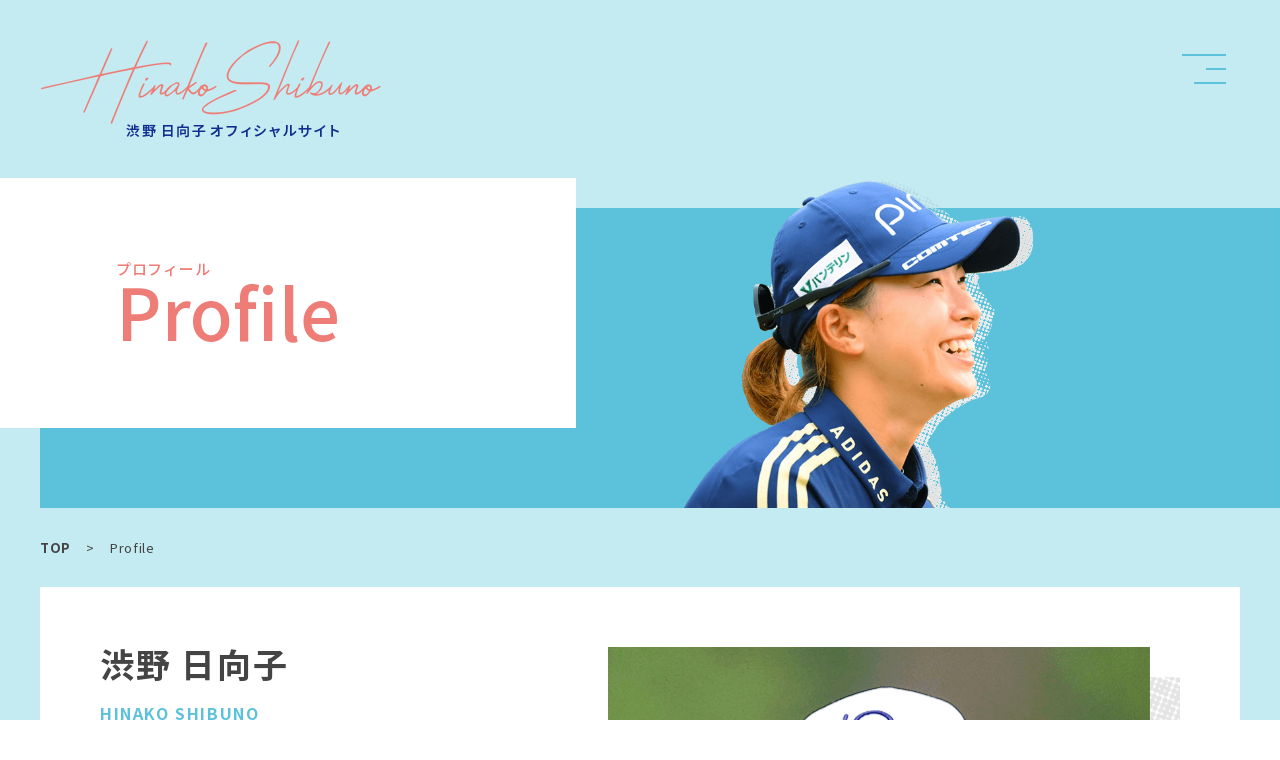

--- FILE ---
content_type: text/html; charset=UTF-8
request_url: https://hinako-shibuno.jp/profile/
body_size: 3275
content:
<!DOCTYPE html>
<html lang="ja">
<head prefix="og: http://ogp.me/ns# fb: http://ogp.me/ns/fb# article: http://ogp.me/ns/article#">
<meta charset="utf-8">
<title>渋野日向子プロフィール</title>
<meta name="viewport" content="width=device-width">
<link rel="icon" href="https://hinako-shibuno.jp/favicon.ico">
<link rel="apple-touch-icon" href="/apple-touch-icon.png">
<link rel="stylesheet" href="https://use.fontawesome.com/releases/v5.10.1/css/all.css">
<link href="https://fonts.googleapis.com/css2?family=Noto+Sans+JP:wght@300;400;500;700&display=swap" rel="stylesheet">
<link rel="stylesheet" href="https://hinako-shibuno.jp/wps/wp-content/themes/hinako_shibuno/assets/css/style.css">

<!-- All In One SEO Pack 3.6.2[154,161] -->
<meta name="description"  content="2019年5月の公式戦&quot;ワールドレディスチャンピオンシップサロンパスカップ&quot;にて大会史上最年少で初優勝を挙げると、7月の資生堂アネッサレディスオープンで2勝目。同年8月の海外メジャー&quot;AIG全英女子オープン&quot;への出場権を獲得すると、初出場ながら初優勝を飾り、日本人女子42年ぶり2人目の快挙を達成する。" />

<script type="application/ld+json" class="aioseop-schema">{"@context":"https://schema.org","@graph":[{"@type":"Organization","@id":"https://hinako-shibuno.jp/#organization","url":"https://hinako-shibuno.jp/","name":"渋野日向子オフィシャルサイト","sameAs":[],"logo":{"@type":"ImageObject","@id":"https://hinako-shibuno.jp/#logo","url":"https://hinako-shibuno.jp/wps/wp-content/uploads/2020/07/logo.png","caption":""},"image":{"@id":"https://hinako-shibuno.jp/#logo"}},{"@type":"WebSite","@id":"https://hinako-shibuno.jp/#website","url":"https://hinako-shibuno.jp/","name":"渋野日向子オフィシャルサイト","publisher":{"@id":"https://hinako-shibuno.jp/#organization"}},{"@type":"WebPage","@id":"https://hinako-shibuno.jp/profile/#webpage","url":"https://hinako-shibuno.jp/profile/","inLanguage":"ja","name":"Profile","isPartOf":{"@id":"https://hinako-shibuno.jp/#website"},"breadcrumb":{"@id":"https://hinako-shibuno.jp/profile/#breadcrumblist"},"description":"2019年5月の公式戦“ワールドレディスチャンピオンシップサロンパスカップ”にて大会史上最年少で初優勝を挙げると、7月の資生堂アネッサレディスオープンで2勝目。同年8月の海外メジャー“AIG全英女子オープン”への出場権を獲得すると、初出場ながら初優勝を飾り、日本人女子42年ぶり2人目の快挙を達成する。","datePublished":"2020-06-19T06:12:22+00:00","dateModified":"2024-07-29T11:58:53+00:00"},{"@type":"BreadcrumbList","@id":"https://hinako-shibuno.jp/profile/#breadcrumblist","itemListElement":[{"@type":"ListItem","position":1,"item":{"@type":"WebPage","@id":"https://hinako-shibuno.jp/","url":"https://hinako-shibuno.jp/","name":"渋野日向子オフィシャルサイト"}},{"@type":"ListItem","position":2,"item":{"@type":"WebPage","@id":"https://hinako-shibuno.jp/profile/","url":"https://hinako-shibuno.jp/profile/","name":"Profile"}}]}]}</script>
<link rel="canonical" href="https://hinako-shibuno.jp/profile/" />
<meta property="og:type" content="article" />
<meta property="og:title" content="渋野日向子プロフィール" />
<meta property="og:description" content="2019年5月の公式戦&quot;ワールドレディスチャンピオンシップサロンパスカップ&quot;にて大会史上最年少で初優勝を挙げると、7月の資生堂アネッサレディスオープンで2勝目。同年8月の海外メジャー&quot;AIG全英女子オープン&quot;への出場権を獲得すると、初出場ながら初優勝を飾り、日本人女子42年ぶり2人目の快挙を達成する。" />
<meta property="og:url" content="https://hinako-shibuno.jp/profile/" />
<meta property="og:site_name" content="渋野日向子オフィシャルサイト" />
<meta property="og:image" content="https://hinako-shibuno.jp/wps/wp-content/uploads/2020/08/home.png" />
<meta property="article:published_time" content="2020-06-19T06:12:22Z" />
<meta property="article:modified_time" content="2024-07-29T11:58:53Z" />
<meta property="og:image:secure_url" content="https://hinako-shibuno.jp/wps/wp-content/uploads/2020/08/home.png" />
<meta name="twitter:card" content="summary" />
<meta name="twitter:title" content="渋野日向子プロフィール" />
<meta name="twitter:description" content="2019年5月の公式戦&quot;ワールドレディスチャンピオンシップサロンパスカップ&quot;にて大会史上最年少で初優勝を挙げると、7月の資生堂アネッサレディスオープンで2勝目。同年8月の海外メジャー&quot;AIG全英女子オープン&quot;への出場権を獲得すると、初出場ながら初優勝を飾り、日本人女子42年ぶり2人目の快挙を達成する。" />
<meta name="twitter:image" content="https://hinako-shibuno.jp/wps/wp-content/uploads/2020/08/home.png" />
<!-- All In One SEO Pack -->
<link rel='dns-prefetch' href='//s.w.org' />
<link rel='stylesheet' id='sb_instagram_styles-css'  href='https://hinako-shibuno.jp/wps/wp-content/plugins/instagram-feed/css/sb-instagram-2-2.min.css?ver=2.4.3' type='text/css' media='all' />
<link rel='stylesheet' id='wp-block-library-css'  href='https://hinako-shibuno.jp/wps/wp-includes/css/dist/block-library/style.min.css?ver=5.4.18' type='text/css' media='all' />
<link rel='https://api.w.org/' href='https://hinako-shibuno.jp/wp-json/' />
<link rel="EditURI" type="application/rsd+xml" title="RSD" href="https://hinako-shibuno.jp/wps/xmlrpc.php?rsd" />
<link rel="wlwmanifest" type="application/wlwmanifest+xml" href="https://hinako-shibuno.jp/wps/wp-includes/wlwmanifest.xml" /> 
<meta name="generator" content="WordPress 5.4.18" />
<link rel='shortlink' href='https://hinako-shibuno.jp/?p=9' />
<link rel="alternate" type="application/json+oembed" href="https://hinako-shibuno.jp/wp-json/oembed/1.0/embed?url=https%3A%2F%2Fhinako-shibuno.jp%2Fprofile%2F" />
<link rel="alternate" type="text/xml+oembed" href="https://hinako-shibuno.jp/wp-json/oembed/1.0/embed?url=https%3A%2F%2Fhinako-shibuno.jp%2Fprofile%2F&#038;format=xml" />
<!-- Global site tag (gtag.js) - Google Analytics -->
<script async src="https://www.googletagmanager.com/gtag/js?id=UA-58021663-19"></script>
<script>
  window.dataLayer = window.dataLayer || [];
  function gtag(){dataLayer.push(arguments);}
  gtag('js', new Date());

  gtag('config', 'UA-58021663-19');
</script>
</head>
<body class="fadeout">
<div id="fb-root"></div>
<script async defer crossorigin="anonymous" src="https://connect.facebook.net/ja_JP/sdk.js#xfbml=1&version=v7.0" nonce="9BmyKkto"></script>
<header class="l-header" id="js-header">
  <button class="l-header-btn" id="js-header-btn">
    <span class="l-header-btn__line--top"></span>
    <span class="l-header-btn__line--middle"></span>
    <span class="l-header-btn__line--bottom"></span>
  </button>
  <div class="l-header-nav" id="js-header-inner">
    <div class="l-header-nav__inner">
      <ul class="l-header-nav-list">
        <li class="l-header-nav-list__item"><a href="https://hinako-shibuno.jp/"><span>トップページ</span>Top</a></li>
        <li class="l-header-nav-list__item"><a href="https://hinako-shibuno.jp/news/"><span>お知らせ</span>News</a></li>
        <li class="l-header-nav-list__item"><a href="https://hinako-shibuno.jp/profile/"><span>プロフィール</span>Profile</a></li>
      </ul>
      <div class="l-header-nav-sns">
        <ul class="c-sns-list--header">
          <li class="c-sns-list__item"><a href="https://www.youtube.com/channel/UCI0kJNgCKp0nUtuyTUx_cvg" target="_blank" rel="noopener"><i class="fab fa-youtube c-sns-list__youtube"></i></a></li>
          <li class="c-sns-list__item"><a href="https://www.instagram.com/pinacoooon/?hl=ja" target="_blank" rel="noopener"><i class="fab fa-instagram c-sns-list__instagram"></i></a></li>
        </ul>
      </div>
    </div>
  </div>
  <div class="l-header-bg" id="js-header-bg"></div>
</header>
<div id="content" class="l-content">
<div class="l-header">
  <div class="l-header__inner">
        <h1 class="l-header__title">
          <a href="https://hinako-shibuno.jp/">
        <picture>
          <source srcset="https://hinako-shibuno.jp/wps/wp-content/themes/hinako_shibuno/assets/images/header_logo_sp.png" media="(max-width: 640px)">
          <img src="https://hinako-shibuno.jp/wps/wp-content/themes/hinako_shibuno/assets/images/header_logo_pc.png" alt="渋野日向子オフィシャルサイト">
        </picture>
      </a>
        </h1>
      </div>
</div>
<div class="p-profile">
  <section class="p-profile-page-title">
    <div class="c-page-title">
      <div class="c-page-title__title">
        <div class="c-page-title-block">
          <h2 class="c-page-title-block__inner">
            <span>プロフィール</span>
            <span>Profile</span>
          </h2>
        </div>
      </div>
      <div class="c-page-title__image">
        <div class="c-page-image-block">
          <div class="c-page-image-block__inner--profile">
            <div class="c-page-image-block__image--profile">
              <picture>
                <source srcset="https://hinako-shibuno.jp/wps/wp-content/themes/hinako_shibuno/assets/images/profile_title_img_sp.png" media="(max-width: 768px)">
                <img src="https://hinako-shibuno.jp/wps/wp-content/themes/hinako_shibuno/assets/images/profile_img.png" alt="Profile">
              </picture>
            </div>
          </div>
        </div>
      </div>
      <div class="c-page-title__bg--white"></div>
      <div class="c-page-title__bg--blue"></div>
    </div>
  </section>

  <div class="c-breadcrumbs-block">
    <p class="c-breadcrumbs-block__inner">
    <a href="https://hinako-shibuno.jp">TOP</a><span class="c-breadcrumbs-block__separate">&gt;</span><span>Profile</span>    </p>
  </div>

  <section class="p-profile-content">
      <div class="c-profile-detail-block">
<div class="c-profile-detail-block__profile">
<div class="c-profile-detail-block__text">
<h3 class="c-profile-name-block"><span class="c-profile-name-block__ja">渋野 日向子</span><br />
<span class="c-profile-name-block__en">HINAKO SHIBUNO</span></h3>
<div class="c-profile-list__item">生年月日1998年11月15日</div>
<div class="c-profile-list__item">出身地岡山県 岡山市</div>
<div class="c-profile-list__item">出身校岡山県作陽高等学校（岡山県）</div>
<div class="c-profile-list__item">身長167cm</div>
<div class="c-profile-list__item">血液型AB型</div>
<div class="c-profile-list__item">プロ入会期2018年7月28日（90期生）</div>
<div class="c-profile-list__item">ゴルフ歴8歳～</div>
<div class="c-profile-list__item">スポーツ歴ソフトボール、野球</div>
</div>
<div class="c-profile-detail-block__image"><img src="/wps/wp-content/themes/hinako_shibuno/assets/images/profile_detail_img.png" alt="渋野日向子">&nbsp;</p>
<div class="c-profile-detail-block__sign"><img src="/wps/wp-content/themes/hinako_shibuno/assets/images/profile_detail_logo.png" alt="渋野日向子"></div>
</div>
</div>
<div class="c-profile-detail-block__introduction">
<p class="c-profile-text-block">8歳からゴルフを始め、岡山県作陽高等学校卒業後、2018年のプロテストに2度目の挑戦で合格を果たした。<br />
2019年5月の公式戦“ワールドレディスチャンピオンシップサロンパスカップ”にて大会史上最年少で初優勝を挙げると、7月の資生堂アネッサレディスオープンで2勝目。<br />
賞金ランキング上位5名の資格で8月の海外メジャー“AIG全英女子オープン”への出場権を獲得すると、初出場ながら初優勝を飾り、日本人女子42年ぶり2人目の快挙を達成する。</p>
<p class="c-profile-text-block">帰国後も好調を持続し、9月のデサントレディース東海クラシックで国内3勝目。11月の大王製紙エリエールレディスオープンで4勝目。年間賞金ランキング2位となった。<br />
2020年はAIG全英女子オープン優勝で出場権を得た海外メジャーにも参戦し、さらなる飛躍を目指す。</p>
</div>
</div>
<div class="p-sns-banner-block">
<div class="c-sns-banner-block">
<div class="c-sns-banner-block__image"><a href="https://www.youtube.com/channel/UCI0kJNgCKp0nUtuyTUx_cvg" target="_blank" rel="noopener noreferrer"><br />
<img src="/wps/wp-content/themes/hinako_shibuno/assets/images/youtube_img.jpg" alt="Youtube Channel"><br />
</a></div>
</div>
</div>
    </section>
</div>

<footer class="l-footer">
  <div class="l-footer__inner">
    <div class="l-footer-logo">
      <img src="https://hinako-shibuno.jp/wps/wp-content/themes/hinako_shibuno/assets/images/footer_logo.png" alt="渋野日向子オフィシャルサイト">
    </div>
    <div class="l-footer-nav">
      <ul class="l-footer-nav-list">
        <li class="l-footer-nav-list__item"><a href="https://hinako-shibuno.jp/">Top</a></li>
        <li class="l-footer-nav-list__item"><a href="https://hinako-shibuno.jp/news/">News</a></li>
        <li class="l-footer-nav-list__item"><a href="https://hinako-shibuno.jp/profile/">Profile</a></li>
      </ul>
      <div class="l-footer-nav-sns">
        <ul class="c-sns-list--footer">
          <li class="c-sns-list__item"><a href="https://www.youtube.com/channel/UCI0kJNgCKp0nUtuyTUx_cvg" target="_blank" rel="noopener"><i class="fab fa-youtube c-sns-list__youtube"></i></a></li>
          <li class="c-sns-list__item"><a href="https://www.instagram.com/pinacoooon/?hl=ja" target="_blank" rel="noopener"><i class="fab fa-instagram c-sns-list__instagram"></i></a></li>
        </ul>
      </div>
    </div>
    <small class="l-footer-copy">&copy; ZONE Co.,Ltd. All rights reserved.</small>
  </div>
</footer>
</div>
<script src="https://d.line-scdn.net/r/web/social-plugin/js/thirdparty/loader.min.js" async="async" defer="defer"></script>
<script async src="https://platform.twitter.com/widgets.js" charset="utf-8"></script>
<script src="https://ajax.googleapis.com/ajax/libs/jquery/3.4.1/jquery.min.js"></script>
<script src="https://hinako-shibuno.jp/wps/wp-content/themes/hinako_shibuno/assets/js/common.js"></script>
<!-- Instagram Feed JS -->
<script type="text/javascript">
var sbiajaxurl = "https://hinako-shibuno.jp/wps/wp-admin/admin-ajax.php";
</script>
<script type='text/javascript' src='https://hinako-shibuno.jp/wps/wp-includes/js/wp-embed.min.js?ver=5.4.18'></script>
</body>
</html>


--- FILE ---
content_type: text/css
request_url: https://hinako-shibuno.jp/wps/wp-content/themes/hinako_shibuno/assets/css/style.css
body_size: 7782
content:
em, mark {
	font-style: italic
}
article, aside, details, figcaption, figure, footer, header, hgroup, hr, menu, nav, section {
	display: block
}
hr, img {
	border: 0
}
a, hr, input, select, textarea {
	margin: 0;
	padding: 0
}
a, body {
	color: #444
}
a, a:hover, ins {
	text-decoration: none
}
li, ol, ul {
	list-style: none
}
.c-plural-sponsors-list__item--nolink a, body:after {
	pointer-events: none
}
abbr, address, article, aside, audio, b, blockquote, body, canvas, caption, cite, code, dd, del, details, dfn, div, dl, dt, em, fieldset, figcaption, figure, footer, form, h1, h2, h3, h4, h5, h6, header, hgroup, html, i, iframe, img, ins, kbd, label, legend, li, mark, menu, nav, object, ol, p, pre, q, samp, section, small, span, strong, sub, summary, sup, table, tbody, td, tfoot, th, thead, time, tr, ul, var, video {
	margin: 0;
	padding: 0;
	border: 0;
	outline: 0;
	font-size: 100%;
	vertical-align: baseline;
	background: 0 0
}
ins, mark {
	background-color: #ff9;
	color: #000
}
blockquote, q {
	quotes: none
}
blockquote:after, blockquote:before, q:after, q:before {
	content: '';
	content: none
}
a {
	font-size: 100%;
	vertical-align: baseline;
	background: 0 0;
	cursor: pointer;
	transition: .3s
}
mark {
	font-weight: 700
}
.l-footer, .l-header, body:after {
	background-color: #c4ebf1
}
img {
	vertical-align: top;
	width: 100%
}
del {
	text-decoration: line-through
}
abbr[title], dfn[title] {
	border-bottom: 1px dotted;
	cursor: help
}
table {
	border-collapse: collapse;
	border-spacing: 0
}
hr {
	height: 1px;
	border-top: 1px solid #ccc
}
input, select, textarea {
	font-family: inherit;
	font-style: inherit;
	font-weight: inherit;
	font-size: 100%;
	vertical-align: middle
}
input:focus, select:focus, textarea:focus {
	outline: 0
}
* {
	box-sizing: border-box
}
html {
	font-size: 62.5%
}
body {
	font-family: 'Noto Sans JP', sans-serif, "游ゴシック体", "Yu Gothic", YuGothic, "ヒラギノ角ゴ Pro", "Hiragino Kaku Gothic Pro", "メイリオ", Meiryo, sans-serif;
	font-size: 1.4rem;
	line-height: 1.8;
	letter-spacing: .05em;
	font-weight: 400;
	font-variant-ligatures: none
}
body:after {
	content: '';
	position: fixed;
	top: 0;
	left: 0;
	width: 100%;
	height: 100%;
	z-index: 9999;
	opacity: 0;
	transition: .5s
}
body.fadeout:after {
	opacity: 1
}
.invisible {
	opacity: 0
}
.l-footer-nav-list__item a:hover, .l-header-nav-list__item a:hover {
	opacity: .6
}
.l-content {
	overflow: hidden
}
.l-footer {
	padding: 0 20px
}
.l-footer__inner {
	padding: 60px 0 40px;
	margin: auto;
	text-align: center
}
.l-footer-logo {
	width: 320px;
	margin: 0 auto 60px
}
.l-footer-nav-list {
	display: flex;
	justify-content: center;
	margin-bottom: 50px
}
.l-footer-nav-list__item {
	margin-right: 50px;
	font-size: 1.5rem;
	width: 51px;
	overflow: hidden
}
.l-footer-nav-list__item:last-of-type {
	margin-right: 0
}
.l-footer-nav-list__item a {
	position: relative;
	padding-bottom: 3px
}
.l-footer-nav-sns {
	margin-bottom: 60px
}
.l-footer-copy {
	font-size: 1.3rem
}
.l-header {
	padding: 0 20px
}
.l-header__inner {
	max-width: 1200px;
	margin: auto
}
.l-header__title {
	padding-top: 40px;
	width: 341px
}
.l-header-btn__line--bottom, .l-header-btn__line--middle, .l-header-btn__line--top {
	position: absolute;
	right: 0;
	display: block;
	height: 2px;
	background-color: #5cc2dc;
	transition: .8s
}
.l-header-btn {
	border: none;
	margin: 0;
	padding: 0;
	background-color: rgba(255, 255, 255, 0);
	outline: 0;
	position: fixed;
	top: 54px;
	right: 54px;
	display: block;
	height: 30px;
	width: 44px;
	cursor: pointer;
	z-index: 1100
}
.l-header-btn__line--top {
	width: 44px;
	top: 0
}
.l-header-btn__line--middle {
	width: 20px;
	top: 50%;
	transform: translateY(-50%)
}
.l-header-btn__line--bottom {
	width: 32px;
	bottom: 0
}
.l-header-nav {
	position: fixed;
	top: 0;
	right: -100%;
	width: 50%;
	height: 100%;
	background-color: #5cc2dc;
	z-index: 1000;
	overflow: hidden;
	transition: right .5s ease;
	transition-delay: .1s
}
.l-header-nav__inner {
	position: absolute;
	top: 50%;
	transform: translateY(-50%);
	width: 100%;
	padding-left: 80px
}
.l-header-nav-list {
	margin-bottom: 60px
}
.l-header-nav-list__item {
	margin-bottom: 50px
}
.l-header-nav-list__item a {
	display: flex;
	flex-direction: column;
	width: 170px;
	font-size: 4rem;
	color: #fff;
	line-height: 1;
	letter-spacing: .2em
}
.l-header-nav-list__item a span {
	font-size: 1.6rem;
	margin-bottom: 10px;
	letter-spacing: .05em
}
.l-header-bg {
	visibility: hidden;
	opacity: 0;
	position: fixed;
	top: 0;
	left: 0;
	width: 100%;
	height: 100%;
	background-color: rgba(0, 0, 0, .5);
	z-index: 900;
	transition: all .3s ease
}
.fixed .l-header {
	position: fixed;
	top: 0;
	margin-top: 0;
	transition: top 0ms ease, margin-top .3s ease
}
.fixed .l-header-menu-item {
	width: 200px
}
.is-open .l-header-nav {
	right: 0;
	transition: right .5s cubic-bezier(.22, .61, .36, 1);
	transition-delay: .1s
}
.is-open .l-header-btn__line--top {
	top: 14px;
	width: 44px;
	background-color: #fff;
	transform: rotate(45deg)
}
.is-open .l-header-btn__line--middle {
	transform: scale(0)
}
.is-open .l-header-btn__line--bottom {
	bottom: 14px;
	width: 44px;
	background-color: #fff;
	transform: rotate(135deg)
}
.is-open .l-header-bg {
	visibility: visible;
	opacity: 1;
	transition: all .3s ease
}
.c-breadcrumbs-block__inner a:hover, .c-plural-sponsors-list__item a:hover, .c-plural-sponsors-list__item--nolink a:hover, .c-sns-list--header .c-sns-list__item a:hover, .c-sponsors-list__item a:hover {
	opacity: .6
}
.c-mv-block {
	position: relative;
	max-width: 1200px;
	height: 590px;
	margin: 0 auto 40px
}
.c-mv-block__title {
	position: absolute;
	top: 47%;
	left: -110px;
	transform: translateY(-45%);
	display: block;
	z-index: 200;
	width: 759px
}
.c-mv-image-block img, .c-mv-image-block__shadow img {
}
.c-mv-block__image, .c-mv-block__inner {
	position: absolute;
	right: 0;
	width: 680px;
	height: 100%;
	top: 0
}
.c-mv-block__inner {
	z-index: 100;
	background-color: #fff
}
.c-mv-image-block {
	position: relative;
	width: 680px;
	height: 100%;
	margin-left: auto;
}
.c-mv-image-block img {
	position: relative;
	z-index: 100
}
.c-mv-image-block__shadow {
	position: absolute;
	top: 0;
	left: 0;
	width: 100%;
	height: 100%;
	z-index: 99
}
.c-news-block {
	position: relative;
	max-width: 1200px;
	height: 574px;
	margin: auto
}
.c-news-block__image {
	position: absolute;
	top: 0;
	left: 0;
	width: 100%;
	height: 100%;
}
.c-news-block__contents {
	position: absolute;
	top: calc(20px + 50%);
	left: 50%;
	transform: translateY(-40%);
	width: calc(50% - 40px);
	margin-left: 40px;
	z-index: 200
}
.c-news-block__title {
	margin-bottom: 20px
}
.c-news-image-block {
	position: relative;
	width: 720px;
	height: 100%;
	background: linear-gradient(to bottom, #c4ebf1 0, #c4ebf1 16.72%, #fff 16.72%, #fff 100%)
}
.c-news-image-block img {
	position: relative;
	z-index: 100;
	margin-left: -11%;
}
.c-news-image-block__shadow {
	position: absolute;
	top: 10px;
	left: 20px;
	width: 100%;
	height: 100%;
	z-index: 99
}
.c-sns-block {
	max-width: 1200px;
	margin: auto
}
.c-sns-block__title {
	text-align: center;
	margin-bottom: 60px
}
.c-sns-block__link {
	margin-top: 50px
}
.c-sns-banner-block {
	position: relative;
	margin-top: 120px
}
.c-sns-banner-block__overlay {
	position: absolute;
	top: 0;
	left: 0;
	width: 100%;
	height: 100%;
	background-color: rgba(0, 0, 0, .6)
}
.c-sns-banner-block__text {
	position: absolute;
	top: 50%;
	left: 50%;
	transform: translate3d(-50%, -50%, 0);
	color: #fff;
	text-align: center;
	width: 100%
}
.c-sns-banner-block__text p:first-of-type {
	font-size: 2.2rem
}
.c-sns-banner-block__title {
	letter-spacing: .06em;
	font-weight: 500
}
.c-profile-block {
	position: relative;
	max-width: 1200px;
	height: 100%;
	margin: auto;
	overflow: hidden
}
.c-profile-block__image {
	position: absolute;
	bottom: 0;
	right: 50%;
	transform: translateX(150px);
	height: 100%;
	overflow: hidden
}
.c-profile-block__contents {
	position: absolute;
	top: 50%;
	left: 50%;
	transform: translateY(-45%);
	margin-left: 80px
}
.c-profile-block__title {
	text-align: center;
	margin-bottom: 20px
}
.c-profile-block__text {
	text-align: center;
	margin-bottom: 40px
}
.c-profile-image-block {
	position: relative;
	width: 720px;
	height: 100%;
	background: linear-gradient(to bottom, #c4ebf1 0, #c4ebf1 10.22%, #fff 10.22%, #fff 100%)
}
.c-profile-image-block img {
	position: relative;
	z-index: 100
}
.c-profile-image-block__shadow {
	position: absolute;
	top: 11px;
	left: 11px;
	width: 100%;
	height: 100%;
	z-index: 99
}
.c-page-title-block {
	position: relative;
	width: 480px;
	height: 100%;
	margin-left: auto
}
.c-page-title-block__inner {
	position: absolute;
	top: 50%;
	left: 0;
	transform: translateY(-50%);
	padding-left: 20px;
	font-weight: 500
}
.c-page-title-block__inner span {
	display: block;
	color: #ee7d77;
	font-size: 1.5rem;
	line-height: 1
}
.c-page-title-block__inner span:last-of-type {
	font-size: 7rem
}
.c-page-image-block__inner--news, .c-page-image-block__inner--profile {
	position: absolute;
	bottom: 0;
	left: 0;
	width: 100%;
	overflow: hidden
}
.c-page-image-block__image--news, .c-page-image-block__image--profile {
	position: relative
}
.c-page-image-block__image--news img, .c-page-image-block__image--profile img {
	position: relative;
	z-index: 30
}
.c-page-image-block {
	position: relative;
	right: 0;
	width: 50vw;
	margin-left: auto
}
.c-page-image-block__inner--news {
	background: linear-gradient(to bottom, #c4ebf1 0, #c4ebf1 23.66%, #5cc2dc 23.66%, #5cc2dc 100%)
}
.c-page-image-block__inner--profile {
	background: linear-gradient(to bottom, #c4ebf1 0, #c4ebf1 8.2%, #5cc2dc 8.2%, #5cc2dc 100%)
}
.c-page-image-block__image--news {
	width: 571px;
	height: 393px
}
.c-page-image-block__image--profile {
	width: 475px;
	height: 327px
}
.c-page-image-block__shadow--news {
	position: absolute;
	top: 10px;
	left: 20px;
	width: 100%;
	height: 100%;
	z-index: 0
}
.c-page-image-block__shadow--profile {
	position: absolute;
	top: -6px;
	left: 19px;
	width: 100%;
	height: 100%;
	z-index: 0
}
.c-breadcrumbs-block {
	padding: 0 20px;
	margin: 30px 0;
	font-size: 1.3rem;
	line-height: 1.5
}
.c-breadcrumbs-block__inner {
	max-width: 1200px;
	margin: auto
}
.c-breadcrumbs-block__inner a {
	font-weight: 600;
	margin-right: 15px
}
.c-breadcrumbs-block__separate {
	margin-right: 15px
}
.c-blog-block {
	display: flex;
	max-width: 1200px;
	margin: auto
}
.c-blog-block__articles {
	width: calc(100% - 240px);
	margin-right: 20px
}
.c-blog-block__menu {
	flex-shrink: 0;
	width: 220px;
	height: 100%;
	padding: 30px 20px;
	background-color: #fff
}
.c-menu-block--archive {
	margin-top: 40px
}
.c-menu-block__title {
	display: block;
	font-size: 1.8rem;
	margin-bottom: 20px
}
.c-menu-block__button {
	height: 50px;
	transition: .4s
}
.c-article-block {
	background-color: #fff;
	padding: 60px 60px 70px
}
.c-article-block__title {
	line-height: 1.5;
	font-size: 2.2rem;
	font-weight: 500;
	margin-top: 12px;
	padding-bottom: 20px;
	border-bottom: 1px solid #e2e2e2
}
.c-article-block__content {
	margin: 40px 0 56px
}
.c-article-block__thumb {
	max-width: 600px;
	margin: auto auto 50px
}
.c-article-block__thumb img {
	height: auto
}
.c-article-block__text {
	word-wrap: break-word
}
.c-article-block__text h1, .c-article-block__text h2 {
	margin: 50px 0 20px;
	font-size: 2rem;
	font-weight: 600
}
.c-article-block__text h3 {
	position: relative;
	margin: 50px 0 15px;
	padding-bottom: 15px;
	border-bottom: 1px solid #e2e2e2;
	font-size: 1.8rem;
	font-weight: 500
}
.c-article-block__text h3:after {
	content: '';
	position: absolute;
	bottom: -1px;
	left: 0;
	width: 250px;
	height: 1px;
	background-color: #5cc2dc
}
.c-article-block__text h4, .c-article-block__text h5, .c-article-block__text h6 {
	margin: 30px 0 10px;
	font-size: 1.8rem;
	font-weight: 600
}
.c-article-block__text p {
	line-height: 2.29;
	margin-bottom: 30px
}
.c-article-block__text a {
	color: #5cc2dc
}
.c-article-block__text a:hover {
	color: #40a2bb
}
.c-article-block__text ul {
	list-style-type: disc;
	margin: 0 0 20px 20px
}
.c-article-block__text ul li {
	list-style-type: disc
}
.c-article-block__text ul ul {
	list-style-type: circle;
	margin: 0 0 0 20px
}
.c-article-block__text ul ul li {
	list-style-type: circle
}
.c-article-block__text ol {
	list-style-type: decimal;
	margin: 0 0 20px 20px
}
.c-article-block__text ol li {
	list-style-type: decimal
}
.c-article-block__text .wp-block-quote {
	padding: 40px;
	background-color: #e1f5f8;
	margin-bottom: 30px
}
.c-article-block__text .wp-block-quote p {
	margin-bottom: 0
}
.c-article-block__text .wp-block-image {
	margin-bottom: 30px
}
.c-article-block__text .size-medium {
	width: 300px
}
.c-article-block__text .size-large {
	width: 100%
}
.c-article-block__text .aligncenter {
	text-align: center
}
.c-article-block__text .wp-block-cover {
	margin-bottom: 30px
}
.c-article-block__text .wp-block-buttons {
	text-align: center;
	margin-bottom: 30px
}
.c-article-block__text .wp-block-buttons .wp-block-button a {
	background-color: rgba(255, 255, 255, 0);
	border: none;
	border-radius: none;
	box-shadow: none;
	font-size: 1.4rem;
	padding: 0
}
.c-article-block__text .wp-block-buttons .wp-block-button a:after {
	right: 30px;
	content: '';
	background-image: url(../images/btn_icon_right.png);
	width: 12px;
	height: 100%
}
.c-article-block__text .wp-block-buttons .wp-block-button a[target="_blank"]:after, .c-button--blank a:after {
	right: 24px;
	background-image: url(../images/btn_icon_blank.png)
}
.c-article-block__text .wp-block-separator {
	margin-bottom: 30px;
	border-top: 1px solid #e2e2e2
}
.c-article-block__text .has-background {
	padding: 40px
}
.c-article-block__text .has-main-background-color {
	background-color: #5cc2dc
}
.c-article-block__text .has-accent-background-color {
	background-color: #ee7d77
}
.c-article-block__text .has-background-background-color {
	background-color: #c4ebf1
}
.c-article-block__text .has-background-pale-background-color {
	background-color: #e1f5f8
}
.c-article-block__text .has-text-background-color {
	background-color: #444
}
.c-article-block__text .has-border-background-color {
	background-color: #e2e2e2
}
.c-article-block__text .has-text-color {
	color: #444
}
.c-article-block__text .has-main-color {
	color: #5cc2dc
}
.c-article-block__text .has-accent-color {
	color: #ee7d77
}
.c-article-block__text .has-background-color {
	color: #c4ebf1
}
.c-article-block__text .has-background-pale-color {
	color: #e1f5f8
}
.c-article-block__text .has-border-color {
	color: #e2e2e2
}
.c-article-block__text .has-drop-cap:not(:focus):first-letter {
	font-size: 10rem
}
.c-article-block__text .has-large-font-size {
	font-size: 1.4rem;
	margin-bottom: 0
}
.c-article-block__text .wp-block-media-text {
	margin-bottom: 30px
}
.c-article-block__text .wp-block-embed-youtube .wp-block-embed__wrapper {
	position: relative;
	width: 100%;
	padding-top: 56.2%
}
.c-article-block__text .wp-block-embed-youtube .wp-block-embed__wrapper iframe {
	position: absolute;
	top: 0;
	left: 0;
	width: 100%;
	height: 100%
}
.c-article-block__button {
	max-width: 380px;
	margin: 0 auto 30px
}
.c-article-block__share {
	padding-top: 30px;
	border-top: 1px solid #e2e2e2
}
.c-profile-detail-block {
	background-color: #fff;
	padding: 60px;
	max-width: 1200px;
	margin: auto
}
.c-profile-detail-block__profile {
	display: flex;
	justify-content: space-between
}
.c-profile-detail-block__text {
	width: 33.42%
}
.c-profile-detail-block__image {
	position: relative;
	width: 53%;
	height: 100%
}
.c-profile-detail-block__sign {
	position: absolute;
	bottom: -70px;
	left: -134px
}
.c-profile-detail-block__introduction {
	display: flex;
	padding: 40px;
	margin-top: 80px;
	background-color: #e1f5f8
}
.c-profile-detail-block__introduction p {
	width: calc((100% - 70px)/ 2);
	line-height: 2
}
.c-profile-detail-block__introduction p:first-of-type {
	margin-right: 70px
}
.c-profile-name-block {
	display: flex;
	flex-direction: column;
	line-height: 1;
	font-weight: 700;
	margin-bottom: 17px
}
.c-profile-name-block__ja {
	font-size: 3.4rem;
	letter-spacing: .05em
}
.c-profile-name-block__en {
	display: block;
	margin-top: 10px;
	font-size: 1.6rem;
	letter-spacing: .1em;
	color: #5cc2dc
}
.c-pagination__link--next:after, .c-pagination__link--prev:before {
	transform: translateY(-50%);
	font-size: 1.4rem;
	font-family: "Font Awesome 5 Free";
	font-weight: 900
}
.c-archive-block {
	position: relative;
	overflow: hidden;
	border-radius: 25px 25px 0 0;
	cursor: pointer;
	transition: .4s
}
.c-article-block__text .wp-block-buttons .wp-block-button, .c-button, .c-button--archive, .c-button--blank, .c-button--more {
	width: 380px;
	background-color: #5cc2dc;
	height: 60px;
	border-radius: 30px;
	margin: auto;
	text-align: center;
	transition: .3s
}
.c-article-block__text .wp-block-buttons .wp-block-button a, .c-button a, .c-button--archive a, .c-button--blank a, .c-button--more a {
	position: relative;
	display: block;
	width: 100%;
	height: 100%;
	line-height: 60px;
	letter-spacing: .1em;
	color: #fff
}
.c-button--blank a:after, .c-button--more a:after {
	content: '';
	width: 12px;
	height: 100%
}
.c-article-block__text .wp-block-buttons .wp-block-button a:after, .c-button a:after, .c-button--archive a:after, .c-button--blank a:after, .c-button--more a:after {
	position: absolute;
	top: 50%;
	transform: translateY(-50%);
	background-size: contain;
	background-repeat: no-repeat;
	background-position: center
}
.c-article-block__text .wp-block-buttons .wp-block-button:hover, .c-button--archive:hover, .c-button--blank:hover, .c-button--more:hover, .c-button:hover {
	background-color: #40a2bb
}
.c-article-block__text .wp-block-buttons .wp-block-button:hover a, .c-button--archive:hover a, .c-button--blank:hover a, .c-button--more:hover a, .c-button:hover a {
	color: #fff
}
.c-button--more a:after {
	right: 30px;
	background-image: url(../images/btn_icon_right.png)
}
.c-category-list li a:after, .c-more-link a:after, .c-more-link span:after {
	top: 50%;
	background-image: url(../images/icon_right.png);
	background-size: contain;
	background-repeat: no-repeat;
	background-position: center;
	transition: .3s
}
.c-button--archive {
	position: relative;
	width: 100%;
	height: 50px;
	text-align: left;
	border-radius: 25px;
	z-index: 20
}
.c-button--archive span {
	position: relative;
	display: block;
	width: 100%;
	height: 100%;
	line-height: 50px;
	padding-left: 30px;
	color: #fff
}
.c-button--archive span:after {
	content: '\f0d7';
	position: absolute;
	top: 50%;
	right: 20px;
	transform: translateY(-50%);
	font-family: "Font Awesome 5 Free";
	font-weight: 900
}
.c-more-link a, .c-more-link span {
	position: relative;
	color: #5cc2dc;
	padding-right: 24px
}
.c-more-link a:after, .c-more-link span:after {
	content: '';
	position: absolute;
	right: 0;
	transform: translateY(-50%);
	width: 12px;
	height: 100%
}
.c-more-link {
	text-align: right
}
.c-more-link a:hover:after {
	right: -5px
}
.c-pagination {
	display: flex;
	justify-content: center;
	align-items: center;
	margin-top: 60px
}
.c-pagination__link--all, .c-pagination__link--next, .c-pagination__link--prev {
	display: block;
	border: 2px solid #5cc2dc;
	color: #5cc2dc;
	line-height: 1;
	transition: .3s
}
.c-pagination__link--all:hover, .c-pagination__link--next:hover, .c-pagination__link--prev:hover {
	background-color: #5cc2dc;
	color: #fff
}
.c-pagination__link--prev {
	position: relative;
	padding: 12px 18px 12px 30px;
	margin-right: 40px
}
.c-pagination__link--prev:before {
	content: '\f060';
	position: absolute;
	top: 50%;
	left: 12px
}
.c-pagination__link--all {
	padding: 12px 40px;
	margin-right: 40px
}
.c-pagination__link--next {
	position: relative;
	padding: 12px 30px 12px 18px
}
.c-pagination__link--next:after {
	content: '\f061';
	position: absolute;
	top: 50%;
	right: 12px
}
.c-sns-list--footer .c-sns-list__item, .c-sns-list--header .c-sns-list__item {
	margin-right: 20px
}
.c-sns-list--footer .c-sns-list__item:last-of-type, .c-sns-list--header .c-sns-list__item:last-of-type {
	margin-right: 0
}
.c-sns-list--footer .c-sns-list__item a, .c-sns-list--header .c-sns-list__item a {
	position: relative;
	display: block;
	border-radius: 50%
}
.c-sns-list--header {
	display: flex
}
.c-sns-list--header .c-sns-list__item a {
	width: 50px;
	height: 50px;
	background-color: #fff;
	text-align: center
}
.c-sns-list--header .c-sns-list__youtube {
	font-size: 2.1rem;
	line-height: 50px;
	color: #5cc2dc
}
.c-sns-list--header .c-sns-list__instagram {
	font-size: 2.6rem;
	line-height: 50px;
	color: #5cc2dc
}
.c-sns-list--footer {
	display: flex;
	justify-content: center
}
.c-sns-list--footer .c-sns-list__item a {
	width: 56px;
	height: 56px;
	background-color: #5cc2dc
}
.c-sns-list--footer .c-sns-list__item a:hover {
	background-color: #40a2bb
}
.c-sns-list--footer .c-sns-list__youtube {
	font-size: 2.4rem;
	line-height: 56px;
	color: #fff
}
.c-sns-list--footer .c-sns-list__instagram {
	font-size: 2.9rem;
	line-height: 56px;
	color: #fff
}
.c-plural-sponsors-list__item, .c-plural-sponsors-list__item--nolink {
	width: calc((100% - 80px)/ 5);
	margin: 0 20px 20px 0;
	overflow: hidden
}
.c-plural-sponsors-list__item--nolink:nth-of-type(5n), .c-plural-sponsors-list__item:nth-of-type(5n) {
	margin-right: 0
}
.c-plural-sponsors-list__item--nolink:nth-child(n+6), .c-plural-sponsors-list__item:nth-child(n+6) {
}
.c-plural-sponsors-list__item a, .c-plural-sponsors-list__item--nolink a {
	position: relative;
	display: flex;
	align-items: center;
	justify-content: center;
	width: 100%;
	height: 57px;
	background-color: #fff
}
.c-plural-sponsors-list__item a img, .c-plural-sponsors-list__item--nolink a img {
	width: 100%
}
.c-sponsors-list {
	display: flex;
	max-width: 1200px;
	margin: auto
}
.c-sponsors-list__item {
	flex-shrink: 0;
	width: 185px;
	height: 134px;
	margin-right: 20px;
	overflow: hidden
}
.c-sponsors-list__item a {
	position: relative;
	display: block;
	width: 100%;
	padding-top: 72.432%;
	background-color: #fff;
	overflow: hidden
}
.c-sponsors-list__item a img {
	position: absolute;
	top: 50%;
	left: 50%;
	transform: translate3d(-50%, -50%, 0);
	width: 140px
}
.c-plural-sponsors-list {
	display: flex;
	flex-wrap: wrap;
	height: 100%
}
.c-plural-sponsors-list__wrap {
	width: 100%
}
.c-news-list__item {
	padding: 20px 0;
	border-bottom: 1px solid #e2e2e2
}
.c-news-list__item:last-of-type {
	border-bottom: none
}
.c-category-list li, .c-profile-list__item {
	border-bottom: 1px solid #e2e2e2
}
.c-news-list__link {
	display: block;
	width: 100%;
	height: 100%
}
.c-news-list__link p, .c-news-list__link span, .c-news-list__link time {
	transition: .3s
}
.c-news-list__link:hover p, .c-news-list__link:hover time {
	color: #a0a0a0
}
.c-news-list__link:hover span {
	background-color: #9ddaea
}
.c-news-list__text {
	margin-top: 6px
}
.c-instagram-list {
	padding: 22px 22px 2px;
	background-color: #fff
}
.c-blog-list {
	display: flex;
	flex-wrap: wrap
}
.c-blog-list__item {
	width: calc((100% - 20px)/ 2);
	margin: 0 20px 20px 0;
	background-color: #fff;
	transition: .3s
}
.c-blog-list__item:nth-child(2n) {
	margin-right: 0
}
.c-blog-list__item:hover {
	box-shadow: 0 0 10px rgba(0, 0, 0, .1)
}
.c-blog-list__item:hover .c-more-link span:after {
	right: -5px
}
.c-blog-list__item a {
	display: block;
	width: 100%;
	height: 100%;
	padding: 50px
}
.c-blog-list__title {
	font-size: 2rem;
	font-weight: 500;
	line-height: 1.5;
	margin: 20px 0;
	letter-spacing: .01em
}
.c-blog-list__text {
	letter-spacing: .01em;
	margin-bottom: 15px
}
.c-category-list li:first-of-type {
	border-top: 1px solid #e2e2e2
}
.c-category-list li a {
	position: relative;
	display: block;
	width: 100%;
	height: 100%;
	padding: 25px 10px;
	color: #5cc2dc
}
.c-category-list li a:after {
	content: '';
	position: absolute;
	right: 10px;
	transform: translateY(-50%);
	width: 12px;
	height: 100%
}
.c-category-list li a:hover:after {
	right: 5px;
	color: #40a2bb
}
.c-share-list {
	text-align: right
}
.c-share-list__item span {
	vertical-align: inherit!important
}
.c-profile-list__item {
	display: flex;
	align-items: center;
	padding: 18px 0
}
.c-profile-list__item dt {
	flex-shrink: 0;
	width: 82px;
	padding: 8px 0;
	text-align: center;
	font-size: 1.2rem;
	color: #fff;
	line-height: 1;
	background-color: #5cc2dc;
	margin-right: 20px
}
.c-archive-list {
	position: absolute;
	top: 0;
	left: 0;
	background-color: #5cc2dc;
	width: 100%;
	padding-top: 50px;
	border-radius: 25px;
	z-index: 10;
	display: none
}
.c-archive-list li {
	height: 50px;
	line-height: 50px;
	transition: background-color .3s ease
}
.c-archive-list li:last-of-type {
	height: 55px;
	border-radius: 0 0 25px 25px
}
.c-archive-list li a {
	position: relative;
	display: block;
	width: 100%;
	height: 100%;
	padding-left: 30px;
	color: #fff
}
.c-archive-list li a:after {
	content: '年';
	position: absolute;
	top: 0;
	right: 101px
}
.c-archive-list li:hover {
	background-color: #40a2bb
}
.c-date {
	font-size: 1.3rem;
	font-weight: 300
}
.c-category {
	margin-left: 14px;
	background-color: #5cc2dc;
	color: #fff;
	padding: 3px 7px;
	line-height: 1;
	font-size: 1.2rem;
	font-weight: 300
}
.c-section-title {
	color: #ee7d77;
	font-size: 6rem;
	font-weight: 400;
	line-height: 1
}
.c-page-title {
	position: relative;
	height: 330px
}
.c-page-title__bg--white, .c-page-title__title {
	top: 0;
	left: 0;
	width: 45%;
	height: 250px;
	position: absolute
}
.c-page-title__title {
	z-index: 40
}
.c-page-title__image {
	position: absolute;
	bottom: 0;
	right: 0;
	z-index: 30
}
.c-page-title__bg--white {
	background-color: #fff;
	z-index: 20
}
.c-page-title__bg--blue {
	position: absolute;
	bottom: 0;
	right: 0;
	width: calc(1200px + ((100% - 1200px)/ 2));
	height: 300px;
	background-color: #5cc2dc;
	z-index: 10
}
.c-category-title {
	max-width: 1200px;
	margin: 40px auto;
	text-align: center
}
.c-category-title p {
	display: inline-block;
	font-size: 2.8rem;
	font-weight: 500;
	border-bottom: 4px solid #ee7d77
}
.p-home-mv {
	background-color: #c4ebf1;
	padding: 100px 20px 30px;
	z-index: -100
}
.p-home-mv .c-mv-block__title {
	-webkit-animation: mv_ttl_fade_in .7s ease 1.7s both;
	animation: mv_ttl_fade_in .7s ease 1.7s both
}
.p-home-mv .c-mv-block__image {
	-webkit-animation: mv_hidden .7s cubic-bezier(.83, 0, .17, 1) .3s both;
	animation: mv_hidden .7s cubic-bezier(.83, 0, .17, 1) .3s both
}
.p-home-mv .c-mv-block__inner {
	-webkit-animation: mv_img_slide_in .7s cubic-bezier(.83, 0, .17, 1) .3s both;
	animation: mv_img_slide_in .7s cubic-bezier(.83, 0, .17, 1) .3s both
}
.p-home-mv .c-mv-image-block {
	-webkit-animation: mv_fade_in .7s ease 1s both;
	animation: mv_fade_in .7s ease 1s both
}
.p-home-mv .c-mv-image-block img {
	-webkit-animation: mv_img_fade_in .7s ease 1s both;
	animation: mv_img_fade_in .7s ease 1s both
}
.p-home-mv .c-sponsors-list .c-plural-sponsors-list__item a, .p-home-mv .c-sponsors-list .c-plural-sponsors-list__item--nolink a, .p-home-mv .c-sponsors-list__item a {
	-webkit-animation: mv_bnr_slide_in .8s cubic-bezier(.83, 0, .17, 1) 2.5s both;
	animation: mv_bnr_slide_in .8s cubic-bezier(.83, 0, .17, 1) 2.5s both
}
.p-home-news {
	padding: 0 20px;
	height: 574px;
	background: linear-gradient(to bottom, #c4ebf1 0, #c4ebf1 16.72%, #fff 16.72%, #fff 100%)
}
.p-home-news .c-news-block__image.visible {
	-webkit-animation: news_img_slide_in .8s ease 0s both;
	animation: news_img_slide_in .8s ease 0s both
}
.p-home-news .c-news-block__contents.visible {
	-webkit-animation: news_contents_fade_in .7s ease .3s both;
	animation: news_contents_fade_in .7s ease .3s both
}
.p-home-sns {
	background-color: #c4ebf1;
	padding: 60px 20px 138px
}
.p-home-sns .c-sns-block__title.visible {
	-webkit-animation: slide_fade_in .7s ease 0s both;
	animation: slide_fade_in .7s ease 0s both
}
.p-home-sns .c-sns-block__contents.visible {
	-webkit-animation: slide_fade_in .7s ease .5s both;
	animation: slide_fade_in .7s ease .5s both
}
.p-home-sns .c-sns-banner-block.visible {
	-webkit-animation: slide_fade_in .7s ease 0s both;
	animation: slide_fade_in .7s ease 0s both
}
.p-home-profile {
	padding: 0 20px;
	height: 495px;
	background: linear-gradient(to bottom, #c4ebf1 0, #c4ebf1 10.22%, #fff 10.22%, #fff 100%)
}
.p-news, .p-profile {
	background-color: #c4ebf1
}
.p-home-profile .c-profile-block__image.visible {
	-webkit-animation: profile_img_slide_in .8s ease 0s both;
	animation: profile_img_slide_in .8s ease 0s both
}
.p-home-profile .c-profile-block__contents.visible {
	-webkit-animation: profile_contents_fade_in .7s ease .3s both;
	animation: profile_contents_fade_in .7s ease .3s both
}
.p-news-page-title {
	padding-top: 40px
}
.p-news-page-title .c-page-title__title {
	-webkit-animation: page_title_fade_in 1s ease 1.2s both;
	animation: page_title_fade_in 1s ease 1.2s both
}
.p-news-page-title .c-page-title__image {
	-webkit-animation: page_title_img_slide_in 1s ease 1.2s both;
	animation: page_title_img_slide_in 1s ease 1.2s both
}
.p-news-page-title .c-page-title__bg--white {
	-webkit-animation: page_title_slideRight_in 1s cubic-bezier(.83, 0, .17, 1) .5s both;
	animation: page_title_slideRight_in 1s cubic-bezier(.83, 0, .17, 1) .5s both
}
.p-news-page-title .c-page-title__bg--blue {
	-webkit-animation: page_title_slideLeft_in 1s cubic-bezier(.83, 0, .17, 1) .1s both;
	animation: page_title_slideLeft_in 1s cubic-bezier(.83, 0, .17, 1) .1s both
}
.p-news-content {
	padding: 0 20px
}
.p-news-content--article {
	padding: 0 20px 70px
}
.p-profile-page-title {
	padding-top: 40px
}
.p-profile-page-title .c-page-title__title {
	-webkit-animation: page_title_fade_in 1s ease 1.2s both;
	animation: page_title_fade_in 1s ease 1.2s both
}
.p-profile-page-title .c-page-title__image {
	-webkit-animation: page_title_img_slide_in 1s ease 1.2s both;
	animation: page_title_img_slide_in 1s ease 1.2s both
}
.p-profile-page-title .c-page-title__bg--white {
	-webkit-animation: page_title_slideRight_in 1s cubic-bezier(.83, 0, .17, 1) .5s both;
	animation: page_title_slideRight_in 1s cubic-bezier(.83, 0, .17, 1) .5s both
}
.p-profile-page-title .c-page-title__bg--blue {
	-webkit-animation: page_title_slideLeft_in 1s cubic-bezier(.83, 0, .17, 1) .2s both;
	animation: page_title_slideLeft_in 1s cubic-bezier(.83, 0, .17, 1) .2s both
}
.p-profile-content {
	padding: 0 20px
}
.p-profile-content--article {
	padding: 0 20px 70px
}
.p-sns-banner-block {
	max-width: 1200px;
	margin: auto;
	padding-bottom: 20px
}
.u-pc-hidden, .u-pc-hidden--tab {
	display: none
}
.u-font-mincho {
	font-family: "游明朝", YuMincho, "ヒラギノ明朝 ProN W3", "Hiragino Mincho ProN", "HG明朝E", "ＭＳ Ｐ明朝", "ＭＳ 明朝", serif
}
@media screen and (max-width:1024px) {
	.c-breadcrumbs-block__inner a:hover, .c-plural-sponsors-list__item a:hover, .c-plural-sponsors-list__item--nolink a:hover, .c-sns-list--header .c-sns-list__item a:hover, .c-sponsors-list__item a:hover {
		opacity: 1
	}
	.c-blog-block, .u-pc-hidden--tab {
		display: block
	}
	.c-mv-block-wrap {
		max-width: 768px;
		margin: auto;
	}
	.c-mv-block {
		height: 0;
		padding-top: calc(590 / (680 * 2) * 100%);
	}
	.c-mv-block__title {
		left: 0;
		width: 50%
	}
	.c-mv-block__image {
		width: 50%
	}
	.c-mv-block__inner {
		width: 100%;
		max-width: 100%;
		height: 100%;
	}
	.c-mv-image-block {
		width: 100%;
	}
	.c-mv-image-block img {
	}
	.c-mv-image-block__shadow {
		top: 0;
		left: 10px
	}
	.c-mv-image-block__shadow img {
		width: 130%;
		transform: translateY(42px)
	}
	.c-news-block {
		height: auto;
		padding: 40px 0;
		overflow: hidden
	}
	.c-news-block__image {
		top: inherit;
		bottom: 0;
		width: 100%;
		overflow: inherit
	}
	.c-news-block__contents {
		position: static;
		transform: none;
		width: 70%;
		margin-left: auto;
		padding: 10px;
		background-color: rgba(255, 255, 255, .6)
	}
	.c-news-block__title {
		margin-bottom: 10px
	}
	.c-news-image-block {
		background: 0 0;
		width: 500px;
		transform: translateY(30px)
	}
	.c-profile-block {
		height: auto;
		overflow: inherit
	}
	.c-profile-block__image {
		transform: none;
		width: 385px;
		height: auto
	}
	.c-profile-block__contents {
		position: static;
		transform: none;
		padding: 40px 0;
		width: 60%;
		margin: 0 0 0 auto
	}
	.c-blog-block__articles, .c-blog-block__menu, .c-button--more, .c-profile-image-block {
		width: 100%
	}
	.c-profile-image-block {
		background: none;
	}
	.c-profile-block__text {
		margin-bottom: 20px
	}
	.c-profile-block__link {
		max-width: 245px;
		margin: auto
	}
	.c-blog-block__articles {
		margin: 0 0 30px
	}
	.c-article-block__text a:hover {
		color: #5cc2dc
	}
	.c-article-block__text .wp-block-buttons .wp-block-button {
		width: 100%;
		max-width: 380px;
		margin: auto
	}
	.c-archive-block {
		max-width: 380px;
		margin: auto
	}
	.c-article-block__text .wp-block-buttons .wp-block-button:hover, .c-button--archive:hover, .c-button--blank:hover, .c-button--more:hover, .c-button:hover {
		background-color: #5cc2dc
	}
	.c-button--archive {
		max-width: 380px
	}
	.c-pagination {
		margin: 60px 0 80px
	}
	.c-pagination__link--all:hover, .c-pagination__link--next:hover, .c-pagination__link--prev:hover {
		background-color: unset;
		color: #5cc2dc
	}
	.c-news-list__link:hover span, .c-sns-list--footer .c-sns-list__item a:hover {
		background-color: #5cc2dc
	}
	.c-plural-sponsors-list__item, .c-plural-sponsors-list__item--nolink {
		width: calc((100% - 40px)/ 5);
		margin: 0 10px 10px 0
	}
	.c-plural-sponsors-list__item a, .c-plural-sponsors-list__item--nolink a {
		height: 62px;
	}
	.c-sponsors-list__item {
		margin-right: 10px
	}
	.c-news-list__item {
		padding: 10px 0
	}
	.c-news-list__link:hover p, .c-news-list__link:hover time {
		color: #444
	}
	.c-blog-list__item a {
		padding: 30px
	}
	.c-section-title {
		font-size: 4rem
	}
	.p-home-mv {
		padding: 80px 20px
	}
	.p-home-mv .c-mv-block__image {
	}
	.p-home-mv .c-mv-block__inner {
		-webkit-animation: mv_img_slide_in .7s cubic-bezier(.83, 0, .17, 1) .3s both;
		animation: mv_img_slide_in .7s cubic-bezier(.83, 0, .17, 1) .3s both
	}
	.p-home-mv .c-mv-image-block {
	}
	.p-home-news {
		background: 0 0;
		height: auto
	}
	.p-home-sns {
		padding-bottom: 120px
	}
	.p-home-profile {
		background: linear-gradient(to bottom, #c4ebf1 0, #c4ebf1 5.7%, #fff 5.7%, #fff 100%);
		height: auto
	}
	.p-home-profile .c-profile-block__contents.visible {
		-webkit-animation: slide_fade_in .7s ease 0s both;
		animation: slide_fade_in .7s ease 0s both
	}
	.u-sp-hidden--tab {
		display: none
	}
}
@media screen and (max-width:768px) {
	.l-footer-logo, .l-footer-nav-list, .l-header-nav-list__item {
		margin-bottom: 40px
	}
	.c-mv-block, .c-news-block {
		flex-direction: column-reverse;
		display: flex
	}
	body {
		font-size: 1.2rem
	}
	.l-footer {
		padding: 0 10px
	}
	.l-footer__inner {
		padding: 45px 0 25px
	}
	.l-footer-logo {
		max-width: 208px
	}
	.l-footer-nav-list__item a:hover {
		opacity: 1
	}
	.l-footer-copy {
		font-size: 1.1rem
	}
	.l-header__title {
		padding-top: 16px;
		width: 180px
	}
	.l-header-btn {
		top: 20px;
		right: 20px;
		width: 35px;
		height: 24px
	}
	.l-header-btn__line--top {
		width: 35px
	}
	.l-header-btn__line--middle {
		width: 16px
	}
	.l-header-btn__line--bottom {
		width: 25px
	}
	.l-header-nav {
		width: 100%
	}
	.l-header-nav__inner {
		padding-left: 20px
	}
	.l-header-nav-list__item a {
		font-size: 3rem
	}
	.l-header-nav-list__item a span {
		font-size: 1.2rem
	}
	.is-open .l-header-btn__line--top {
		top: 12px;
		width: 35px
	}
	.is-open .l-header-btn__line--bottom {
		bottom: 10px;
		width: 35px
	}
	.c-mv-block {
		position: static;
		height: auto;
		margin: 0 auto -5px;
		padding: 0;
	}
	.c-mv-block__title {
		position: static;
		width: 100%;
		transform: translateY(-32px)
	}
	.c-mv-block__image {
		position: relative;
		width: 100%;
		padding-top: calc(590 / 680 * 100%)
	}
	.c-mv-block__inner {
		width: 100%;
		height: 100%
	}
	.c-mv-image-block {
		width: 100%;
		padding-left: 0;
		background: #fff
	}
	.c-mv-image-block img, .c-mv-image-block__shadow img {
		position: absolute;
		bottom: 0;
	}
	.c-mv-image-block__shadow {
		padding-left: 0
	}
	.c-news-block {
		position: static;
		padding: 0
	}
	.c-news-block__image {
		position: static;
		width: 100%
	}
	.c-news-block__contents {
		width: 100%;
		padding: 0 10px;
		background-color: unset
	}
	.c-page-image-block__inner--news, .c-page-image-block__inner--profile, .c-profile-image-block {
		background: 0 0
	}
	.c-news-image-block {
		width: 100%;
		max-width: 400px;
		max-height: 327px;
		margin: auto;
		left: 10px;
		transform: none
	}
	.c-news-image-block__shadow {
		top: 5px;
		left: 10px
	}
	.c-sns-block__title {
		margin-bottom: 30px
	}
	.c-sns-block__link {
		padding: 0 10px;
		margin-top: 25px
	}
	.c-sns-banner-block {
		margin-top: 50px
	}
	.c-sns-banner-block__text p:first-of-type {
		font-size: 1.6rem
	}
	.c-sns-banner-block__text p:last-of-type {
		font-size: 1rem
	}
	.c-profile-block {
		position: static;
		display: flex;
		flex-direction: column-reverse;
		height: auto
	}
	.c-profile-block__image {
		position: static;
		max-width: 263px;
		margin: auto
	}
	.c-profile-block__contents {
		padding: 0;
		width: auto;
		margin: 0
	}
	.c-profile-block__link {
		margin: 0 auto 25px
	}
	.c-profile-image-block__shadow {
		left: 10px
	}
	.c-page-title-block {
		width: 100%
	}
	.c-page-title-block__inner {
		top: inherit;
		left: inherit;
		right: 20px;
		bottom: 20px;
		transform: none;
		padding-left: 0
	}
	.c-article-block__text .wp-block-buttons .wp-block-button a:after, .c-button--blank a:after, .c-button--more a:after {
		right: 18px
	}
	.c-page-title-block__inner span {
		font-size: .9rem
	}
	.c-page-title-block__inner span:last-of-type {
		font-size: 3.5rem
	}
	.c-page-image-block {
		width: 100%;
		height: 100%
	}
	.c-page-image-block__image--news {
		height: auto;
		margin-left: 10px
	}
	.c-page-image-block__image--news img {
		width: auto;
		height: 215px
	}
	.c-page-image-block__image--profile {
		height: auto;
		margin-left: 10px
	}
	.c-page-image-block__image--profile img {
		width: auto;
		height: 218px
	}
	.c-page-image-block__shadow--news, .c-page-image-block__shadow--profile {
		display: none
	}
	.c-breadcrumbs-block {
		padding: 0 10px;
		margin: 20px 0;
		font-size: 1rem
	}
	.c-breadcrumbs-block__inner a, .c-breadcrumbs-block__separate {
		margin-right: 8px
	}
	.c-blog-block__menu {
		padding: 20px 10px
	}
	.c-menu-block--archive {
		margin-top: 24px
	}
	.c-menu-block__title {
		margin-bottom: 10px
	}
	.c-menu-block__button {
		max-width: 210px;
		height: 44px;
		margin: 0 auto 10px
	}
	.c-article-block {
		padding: 20px 10px 40px
	}
	.c-article-block__title {
		font-size: 1.5rem;
		padding-bottom: 12px
	}
	.c-article-block__content {
		margin: 20px 0 40px
	}
	.c-article-block__thumb {
		margin-bottom: 18px
	}
	.c-article-block__text h1, .c-article-block__text h2 {
		margin: 25px 0 10px;
		font-size: 1.4rem
	}
	.c-article-block__text h3 {
		margin: 25px 0 10px;
		padding-bottom: 5px;
		font-size: 1.3rem
	}
	.c-article-block__text h3:after {
		width: 100px
	}
	.c-article-block__text h4, .c-article-block__text h5, .c-article-block__text h6 {
		margin: 20px 0 8px;
		font-size: 1.3rem
	}
	.c-article-block__text p {
		line-height: 1.6;
		margin-bottom: 20px
	}
	.c-article-block__text .wp-block-quote {
		padding: 10px;
		margin-bottom: 20px
	}
	.c-article-block__text .has-background {
		padding: 10px
	}
	.c-article-block__text .has-drop-cap:not(:focus):first-letter {
		font-size: 6rem
	}
	.c-article-block__text .has-large-font-size {
		font-size: 1.2rem
	}
	.c-article-block__button {
		padding: 0 20px
	}
	.c-article-block__share {
		padding-top: 20px
	}
	.c-profile-detail-block {
		padding: 32px 12px 20px
	}
	.c-profile-detail-block__profile {
		display: block
	}
	.c-profile-detail-block__text {
		width: 100%;
		margin-bottom: 31px
	}
	.c-profile-detail-block__image {
		left: 4px;
		width: 89.82%;
		max-width: 300px;
		margin: auto
	}
	.c-profile-detail-block__sign {
		width: 82.19%;
		bottom: -16.94%;
		left: -10.49%
	}
	.c-profile-detail-block__introduction {
		flex-direction: column;
		padding: 12px 12px 17px;
		margin-top: 60px
	}
	.c-profile-detail-block__introduction p {
		width: 100%;
		line-height: 1.5
	}
	.c-article-block__text .wp-block-buttons .wp-block-button a, .c-button a, .c-button--archive a, .c-button--archive span, .c-button--blank a, .c-button--more a {
		line-height: 50px
	}
	.c-profile-detail-block__introduction p:first-of-type {
		margin: 0 0 20px
	}
	.c-profile-name-block {
		flex-direction: column-reverse;
		align-items: center;
		margin-bottom: 7px
	}
	.c-profile-name-block__ja {
		font-size: 2.6rem
	}
	.c-profile-name-block__en {
		margin: 0 auto 10px;
		font-size: 1.2rem
	}
	.c-article-block__text .wp-block-buttons .wp-block-button, .c-button, .c-button--archive, .c-button--blank, .c-button--more {
		width: 100%;
		height: 50px
	}
	.c-blog-list__item:hover .c-more-link span:after, .c-more-link a:hover:after {
		right: 0
	}
	.c-pagination {
		margin: 25px auto 30px;
		max-width: 500px
	}
	.c-pagination__link--all, .c-pagination__link--next, .c-pagination__link--prev {
		border: 1px solid #5cc2dc
	}
	.c-pagination__link--prev {
		padding: 15px 20px 15px 35px;
		margin-right: 10px;
		width: 83px
	}
	.c-pagination__link--all {
		padding: 15px 0;
		margin-right: 10px;
		width: calc(100% - (83px * 2 + 20px));
		text-align: center
	}
	.c-pagination__link--next {
		padding: 15px 35px 15px 20px;
		width: 83px
	}
	.c-plural-sponsors-list__item, .c-plural-sponsors-list__item--nolink {
		width: calc((100% - 6px)/ 2);
		margin: 0 6px 6px 0
	}
	.c-plural-sponsors-list__item--nolink:nth-child(n+6), .c-plural-sponsors-list__item--nolink:nth-of-type(5n), .c-plural-sponsors-list__item:nth-child(n+6), .c-plural-sponsors-list__item:nth-of-type(5n) {
		margin: 0 6px 6px 0
	}
	.c-plural-sponsors-list__item--nolink:nth-of-type(2n), .c-plural-sponsors-list__item:nth-of-type(2n) {
		margin-right: 0
	}
	.c-plural-sponsors-list__item--nolink:nth-child(n+9), .c-plural-sponsors-list__item:nth-child(n+9) {
	}
	.c-plural-sponsors-list__item a, .c-plural-sponsors-list__item--nolink a {
		height: auto;
	}
	.c-sponsors-list {
		flex-direction: column
	}
	.c-sponsors-list__item {
		width: 100%;
		height: auto;
		margin: 0 0 6px
	}
	.c-sponsors-list__item a {
		padding-top: 15.333%
	}
	.c-sponsors-list__item a img {
		width: 43.5%
	}
	.c-instagram-list {
		padding: 0
	}
	.c-instagram-list #sb_instagram {
		padding-bottom: 0!important
	}
	.c-instagram-list #sb_instagram.sbi_col_5.sbi_disable_mobile #sbi_images {
		padding: 6.5px!important
	}
	.c-instagram-list #sb_instagram.sbi_col_5.sbi_disable_mobile #sbi_images .sbi_item {
		width: 33.33%!important;
		padding: 3.5px!important
	}
	.c-instagram-list #sb_instagram.sbi_col_5.sbi_disable_mobile #sbi_images .sbi_item:last-of-type {
		display: none
	}
	.c-blog-list, .u-pc-hidden {
		display: block
	}
	.c-blog-list__item {
		width: 100%;
		margin: 0 0 10px
	}
	.c-blog-list__item a {
		padding: 10px
	}
	.c-blog-list__title {
		font-size: 1.5rem;
		margin: 10px 0
	}
	.c-blog-list__text {
		margin-bottom: 10px
	}
	.c-category-list li a {
		padding: 14px 15px
	}
	.c-category-list li a:after {
		right: 15px
	}
	.c-category-list li a:hover:after {
		right: 0
	}
	.c-profile-list__item {
		padding: 15px 0
	}
	.c-profile-list__item dt {
		font-size: 1.1rem;
		margin-right: 14px
	}
	.c-category, .c-date {
		font-size: 1rem
	}
	.c-archive-list li a:after {
		right: 138px
	}
	.c-category {
		margin-left: 6px
	}
	.c-section-title {
		text-align: center;
		font-size: 3.5rem
	}
	.c-page-title {
		width: 100%;
		height: 215px
	}
	.c-page-title__title {
		top: 30px;
		left: inherit;
		right: 0;
		width: calc(100% - 64px);
		height: 160px
	}
	.c-page-title__image {
		width: 100%;
		height: 215px
	}
	.c-page-title__bg--white {
		top: 30px;
		left: inherit;
		right: 0;
		width: calc(100% - 64px);
		height: 160px
	}
	.c-page-title__bg--blue {
		width: 100%;
		height: 165px
	}
	.c-category-title {
		margin: 20px auto
	}
	.c-category-title p {
		font-size: 2rem;
		border-bottom: 2px solid #ee7d77
	}
	.p-home-mv {
		padding: 40px 20px 30px
	}
	.p-home-mv .c-mv-block__title {
		-webkit-animation: mv_ttl_fade_in_sp .7s ease 1.7s both;
		animation: mv_ttl_fade_in_sp .7s ease 1.7s both
	}
	.p-home-mv .c-mv-image-block img {
		-webkit-animation: mv_img_fade_in_sp .7s ease 1s both;
		animation: mv_img_fade_in_sp .7s ease 1s both
	}
	.p-home-mv .c-sponsors-list .c-plural-sponsors-list__item a, .p-home-mv .c-sponsors-list .c-plural-sponsors-list__item--nolink a, .p-home-mv .c-sponsors-list__item a {
		-webkit-animation: none;
		animation: none
	}
	.p-home-mv .c-sponsors-list.visible .c-plural-sponsors-list__item a, .p-home-mv .c-sponsors-list.visible .c-plural-sponsors-list__item--nolink a, .p-home-mv .c-sponsors-list.visible .c-sponsors-list__item a {
		-webkit-animation: mv_bnr_slide_in .8s cubic-bezier(.83, 0, .17, 1) 0s both;
		animation: mv_bnr_slide_in .8s cubic-bezier(.83, 0, .17, 1) 0s both
	}
	.p-home-news {
		padding: 50px 0 0;
		overflow: hidden
	}
	.p-home-news .c-news-block__image.visible {
		-webkit-animation: slide_fade_in .8s ease 0s both;
		animation: slide_fade_in .8s ease 0s both
	}
	.p-home-news .c-news-block__contents.visible {
		-webkit-animation: slide_fade_in .7s ease 0s both;
		animation: slide_fade_in .7s ease 0s both
	}
	.p-home-sns {
		padding: 30px 0
	}
	.p-home-profile {
		padding: 65px 10px 0
	}
	.p-home-profile .c-profile-block__image.visible {
		-webkit-animation: none;
		animation: none
	}
	.p-home-profile .c-profile-block__image.visible .c-profile-image-block img {
		-webkit-animation: slide_fade_in .8s ease 0s both;
		animation: slide_fade_in .8s ease 0s both
	}
	.p-news-page-title {
		padding-top: 10px
	}
	.p-news-page-title .c-page-title__image {
		-webkit-animation: page_title_fade_in 1s ease 1.2s both;
		animation: page_title_fade_in 1s ease 1.2s both
	}
	.p-news-page-title .c-page-title__bg--white {
		-webkit-animation: page_title_slideLeft_in 1s cubic-bezier(.83, 0, .17, 1) .5s both;
		animation: page_title_slideLeft_in 1s cubic-bezier(.83, 0, .17, 1) .5s both
	}
	.p-news-page-title .c-page-title__bg--blue {
		-webkit-animation: page_title_slideRight_in 1s cubic-bezier(.83, 0, .17, 1) .1s both;
		animation: page_title_slideRight_in 1s cubic-bezier(.83, 0, .17, 1) .1s both
	}
	.p-news-content, .p-news-content--article {
		padding: 0 10px
	}
	.p-profile-page-title {
		padding-top: 10px
	}
	.p-profile-page-title .c-page-title__image {
		-webkit-animation: page_title_fade_in 1s ease 1.2s both;
		animation: page_title_fade_in 1s ease 1.2s both
	}
	.p-profile-page-title .c-page-title__bg--white {
		-webkit-animation: page_title_slideLeft_in 1s cubic-bezier(.83, 0, .17, 1) .5s both;
		animation: page_title_slideLeft_in 1s cubic-bezier(.83, 0, .17, 1) .5s both
	}
	.p-profile-page-title .c-page-title__bg--blue {
		-webkit-animation: page_title_slideRight_in 1s cubic-bezier(.83, 0, .17, 1) .2s both;
		animation: page_title_slideRight_in 1s cubic-bezier(.83, 0, .17, 1) .2s both
	}
	.p-profile-content, .p-profile-content--article {
		padding: 0 10px
	}
	.p-sns-banner-block {
		margin-top: 25px;
		padding-bottom: 0
	}
	.p-sns-banner-block .c-sns-banner-block {
		margin-top: 0
	}
	.u-sp-hidden {
		display: none
	}
}
@keyframes mv_hidden {
	0% {
		overflow: hidden
	}
	100% {
		overflow: unset
	}
}
@keyframes mv_fade_in {
	0% {
		opacity: 0
	}
	100% {
		opacity: 1
	}
}
@keyframes mv_img_slide_in {
	0% {
		width: 0
	}
	100% {
		width: 680px
	}
}
@keyframes mv_img_slide_in_50 {
	0% {
		width: 0
	}
	100% {
		width: 50%
	}
}
@keyframes mv_img_slide_in_tab {
	0% {
		width: 0
	}
	100% {
		width: 100%
	}
}
@keyframes mv_img_fade_in {
	0% {
		opacity: 0;
		top: -10px
	}
	100% {
		opacity: 1;
		top: 0
	}
}
@keyframes mv_img_fade_in_sp {
	0% {
		opacity: 0;
		bottom: 10px
	}
	100% {
		opacity: 1;
		bottom: 0
	}
}
@keyframes mv_ttl_fade_in {
	0% {
		opacity: 0;
		top: 45%
	}
	100% {
		opacity: 1;
		top: 47%
	}
}
@keyframes mv_ttl_fade_in_sp {
	0% {
		opacity: 0;
		transform: translateY(-42px)
	}
	100% {
		opacity: 1;
		transform: translateY(-32px)
	}
}
@keyframes mv_bnr_slide_in {
	0% {
		left: 100%
	}
	100% {
		left: 0
	}
}
@keyframes news_img_slide_in {
	0% {
		opacity: 0;
		left: 20px
	}
	100% {
		opacity: 1;
		left: 0
	}
}
@keyframes news_contents_fade_in {
	0% {
		opacity: 0;
		top: calc(20px + 45%)
	}
	100% {
		opacity: 1;
		top: calc(20px + 50%)
	}
}
@keyframes slide_fade_in {
	0% {
		opacity: 0;
		transform: translateY(-10px)
	}
	100% {
		opacity: 1;
		transform: none
	}
}
@keyframes profile_img_slide_in {
	0% {
		opacity: 0;
		right: 45%
	}
	100% {
		opacity: 1;
		right: 50%
	}
}
@keyframes profile_contents_fade_in {
	0% {
		opacity: 0;
		top: 45%
	}
	100% {
		opacity: 1;
		top: 50%
	}
}
@keyframes page_title_slideRight_in {
	0% {
		left: -100%
	}
	100% {
		left: 0
	}
}
@keyframes page_title_slideLeft_in {
	0% {
		right: -100%
	}
	100% {
		right: 0
	}
}
@keyframes page_title_img_slide_in {
	0% {
		opacity: 0;
		right: -20px
	}
	100% {
		opacity: 1;
		right: 0
	}
}
@keyframes page_title_fade_in {
	0% {
		opacity: 0
	}
	100% {
		opacity: 1
	}
}

--- FILE ---
content_type: application/javascript
request_url: https://hinako-shibuno.jp/wps/wp-content/themes/hinako_shibuno/assets/js/common.js
body_size: 820
content:
$(function(){history.replaceState(null,document.getElementsByTagName("title")[0].innerHTML,null),window.addEventListener("popstate",function(e){window.location.reload()}),$("body").removeClass("fadeout"),$("a:not([target])").click(function(e){return e.preventDefault(),url=$(this).attr("href"),""!==url&&($("body").addClass("fadeout"),setTimeout(function(){window.location=url},500)),!1}),$("#js-header-btn").click(function(){$("body").toggleClass("is-open")}),$("#js-header-bg").click(function(){$("body").removeClass("is-open")}),window.matchMedia("(max-width:768px)").matches&&($(".c-sponsors-list").addClass("invisible"),$(".c-sponsors-list").attr("data-scroll","scroll"));var e=$('[data-scroll="scroll"]');$(window).on("scroll",function(){e.each(function(){var e=$(this).offset().top,t=$(window).scrollTop(),s=$(window).height();e-s+s/3<t&&($(this).removeClass("invisible"),$(this).addClass("visible"))})}),$(".c-button--archive").click(function(){var e=$(this).parents(".c-menu-block__button"),t=e.children(".c-archive-block"),s=$(this).siblings(".c-archive-list").innerHeight();e.hasClass("is-open")?(e.removeClass("is-open"),window.matchMedia("(max-width:768px)").matches?(e.css("height","44px"),t.children(".c-archive-block").css("height","44px")):(e.css("height","50px"),t.children(".c-archive-block").css("height","50px"))):(e.addClass("is-open"),e.css("height",s+"px"),t.css("height",s+"px")),$(".c-archive-list").slideToggle(300)})}),$(function(){$("input[type=reset]").click(function(e){$(this).parents("form").trigger("formreset")}),$('input[type="radio"]').change(function(){var e=$(this).attr("name");$('input[name="'+e+'"]').not(this).parent("label").removeClass("is-checked"),$(this).parent("label").addClass("is-checked")}),$('input[type="checkbox"]').change(function(){$(this).parent("label").toggleClass("is-checked")}),$('input[type="checkbox"]:checked, input[type="radio"]:checked').parent("label").addClass("is-checked"),$("form").on("reset",function(){$('input[type="checkbox"], input[type="radio"]').parent("label").removeClass("is-checked")}),$(".c-form-box__label").click(function(){$(this).parents(".c-form-box").toggleClass("is-form-open")}),$(".js-select-change-item").hide(),$(".js-select-change").each(function(){var e=$(this).val(),t=$(this).data("select-target");$(t).find('.js-select-change-item[data-select-value="'+e+'"]').show()}),$(".js-select-change select").change(function(){var e=$(this).val(),t=$(this).parents(".js-select-change").first().data("select-target");$(t).find(".js-select-change-item").not('.js-select-change-item[data-select-value="'+e+'"]').hide().find("select").val(""),$(t).find('.js-select-change-item[data-select-value="'+e+'"]').show()})}),$(function(){$(".js-modal-btn").length&&$("body").append('<div class="c-modal"><a class="c-modal-hide">&nbsp;</a><div class="c-modal__inner"><div class="c-modal__overlay"></div><div class="c-modal__content"></div></div></div>'),$(".js-modal-btn").click(function(){$(".c-modal__content").empty().html($($(this).data("modal-target")).html()).parents(".c-modal").show()}),$("body").on("click",".c-modal__overlay, .c-modal-hide",function(){$(".c-modal").hide()})});

window.onpageshow = function(event) {
  if (event.persisted) {
    window.location.reload();	
  }
};